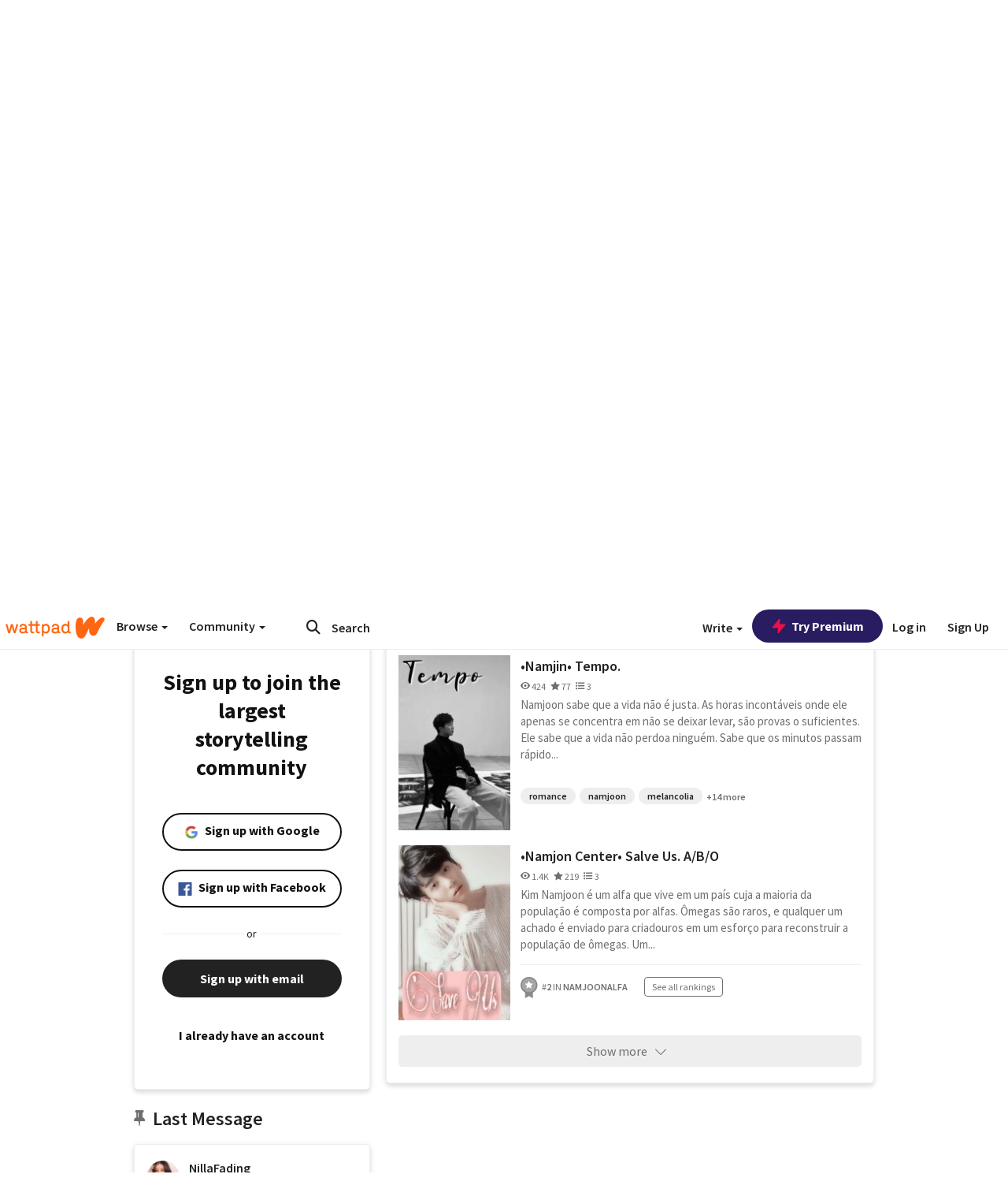

--- FILE ---
content_type: application/javascript;charset=utf-8
request_url: https://ase.clmbtech.com/message?cid=65973%3A3140&val_102=embed.wattpad.com&val_120=0&val_101=65973%3A3140&val_101=ctrt%3Aembed.wattpad.com&val_122=
body_size: 216
content:
$cr.cbkf("[{\"uuid\" : \"34ec6c53-041d-4f6b-868c-edc2db8687e2-61cg\", \"optout\" : \"null\", \"_col_sync\" : \"false\", \"error\" : \"invalid request!!!\", \"cl\" : \"null\", \"dmp_emhash\" : \"null\", \"dmp_phhash\" : \"null\" }]")

--- FILE ---
content_type: application/javascript
request_url: https://sync.springserve.com/usersync/jsonp?callback=callback
body_size: 197
content:
callback({'user_id': '76f0154f-1eff-43be-b627-d7930f8fccfb'})